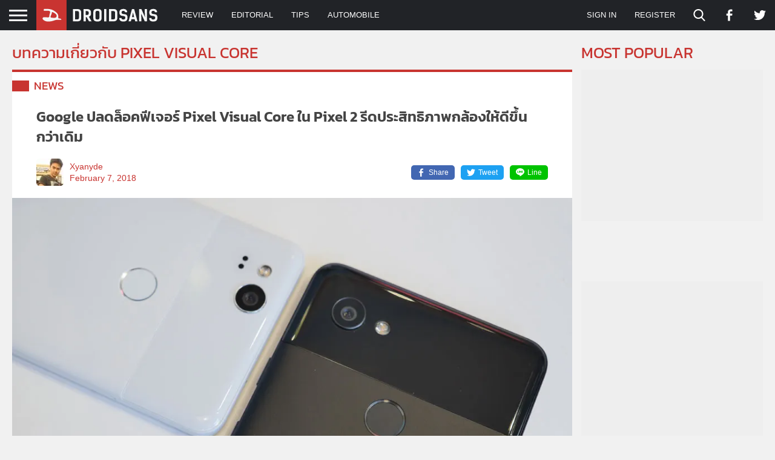

--- FILE ---
content_type: text/html; charset=utf-8
request_url: https://www.google.com/recaptcha/api2/aframe
body_size: 266
content:
<!DOCTYPE HTML><html><head><meta http-equiv="content-type" content="text/html; charset=UTF-8"></head><body><script nonce="JShoJh2MZEFhyc0nlYqEbA">/** Anti-fraud and anti-abuse applications only. See google.com/recaptcha */ try{var clients={'sodar':'https://pagead2.googlesyndication.com/pagead/sodar?'};window.addEventListener("message",function(a){try{if(a.source===window.parent){var b=JSON.parse(a.data);var c=clients[b['id']];if(c){var d=document.createElement('img');d.src=c+b['params']+'&rc='+(localStorage.getItem("rc::a")?sessionStorage.getItem("rc::b"):"");window.document.body.appendChild(d);sessionStorage.setItem("rc::e",parseInt(sessionStorage.getItem("rc::e")||0)+1);localStorage.setItem("rc::h",'1769204078320');}}}catch(b){}});window.parent.postMessage("_grecaptcha_ready", "*");}catch(b){}</script></body></html>